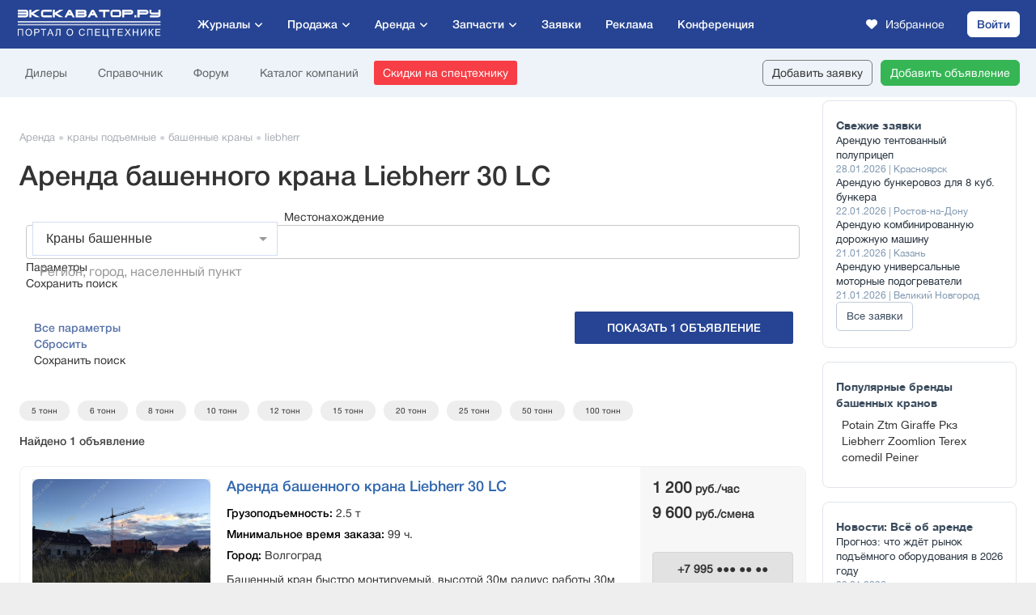

--- FILE ---
content_type: text/javascript
request_url: https://exkavator.ru/js/_main2020trade/common-libs.js?__t=202601290303
body_size: 1324
content:


function openMagnificPopupByAjax(_url, _data) {
    $.magnificPopup.open({
        closeOnBgClick: true,
        closeBtnInside: true,
        enableEscapeKey: true,
        removalDelay: 65, 
        showCloseBtn: true,
        mainClass: 'mfp-fade',
        items: {},
        callbacks: {
            elementParse: function(item) {
                postData = typeof(_data) == 'object' ? _data : {};
                var mp = $.magnificPopup.instance;
                mp.st.ajax.settings.data = postData;
            }/*,
            parseAjax: function (mfpResponse) {},
            ajaxContentAdded: function() {
                $('.mfp-close').html('<i class="fas fa-times-circle"></i>');
                $('.mfp-close i').off('click')
                $('.mfp-close i').on('click', function() {
                    $.magnificPopup.close();
                });
            }*/
        },
        type: 'ajax',
        ajax: {
            settings: {
                url: _url,
                type: 'POST'
            }
        }
    });
}

function countWords(_c, _arr) {
    var _cStr = _c + '';
    if (_cStr.length >1) { _cStr = _cStr.substring(_cStr.length-2); }
    if (parseInt(_cStr) >= 5 && parseInt(_cStr) <= 20) {
        return _arr[2].replace(/%%1/, _c);;
    } else {
        if (_cStr.length >1) { _cStr = _cStr.substring(_cStr.length-1); }
        if (parseInt(_cStr) == 1) {
            return _arr[0].replace(/%%1/, _c);
        } else {
            if (parseInt(_cStr) >= 2 && parseInt(_cStr) <= 4) {
                return _arr[1].replace(/%%1/, _c);
            } else {
                return _arr[2].replace(/%%1/, _c);
            }
        }
    }
}

function number_format(number, decimals, dec_point, thousands_sep) {
    var i, j, kw, kd, km;

    if( isNaN(decimals = Math.abs(decimals)) ){
        decimals = 2;
    }
    if( dec_point == undefined ){
        dec_point = ",";
    }
    if( thousands_sep == undefined ){
        thousands_sep = ".";
    }

    i = parseInt(number = (+number || 0).toFixed(decimals)) + "";

    if( (j = i.length) > 3 ){
        j = j % 3;
    } else{
        j = 0;
    }

    km = (j ? i.substr(0, j) + thousands_sep : "");
    kw = i.substr(j).replace(/(\d{3})(?=\d)/g, "$1" + thousands_sep);
    kd = (decimals ? dec_point + Math.abs(number - i).toFixed(decimals).replace(/-/, 0).slice(2) : "");

    return km + kw + kd;
}

function throttle(func, ms) {

  let isThrottled = false,
    savedArgs,
    savedThis;

  function wrapper() {

    if (isThrottled) {
      savedArgs = arguments;
      savedThis = this;
      return;
    }

    func.apply(this, arguments);

    isThrottled = true;

    setTimeout(function() {
      isThrottled = false;
      if (savedArgs) {
        wrapper.apply(savedThis, savedArgs);
        savedArgs = savedThis = null;
      }
    }, ms);
  }

  return wrapper;
}

function initInfoheaderNewsFeed(news_id) {
    var _obj = $('.article-container .news-item-'+news_id+' .news-one-item .top-buttons-and-date');
    if (_obj.length) {
        var _p = _obj.offset().top;
        var _scrollTop = $(window).scrollTop();
        if (_scrollTop > _p) {
            $('.article-container .news-item-'+news_id+' .page-inner-news-2021__sticky').fadeIn(50);
        } else {
            $('.article-container .news-item-'+news_id+' .page-inner-news-2021__sticky').fadeOut(50);
        }
        $('.main-div').toggleClass('main-div-info-2021', _scrollTop > _p);

        var _news = $('.page-inner-news-2021 .news-item-'+news_id);
        if (_news) {
            var _minScroll = Math.ceil(_p);
            var _maxScroll = Math.ceil(_news.offset().top + _news.height() - $(window).height()) + 20;
            if (_maxScroll > $(window).height()) {
                var _bar = _scrollTop < _minScroll
                    ? 0
                    : _scrollTop > _maxScroll
                        ? 100
                        : Math.round(100 * (_scrollTop - _minScroll) / (_maxScroll - _minScroll));
                $('.page-inner-news-2021__sticky--bar').css({ 'width': _bar + '%' });
            }
        }
    }
}

